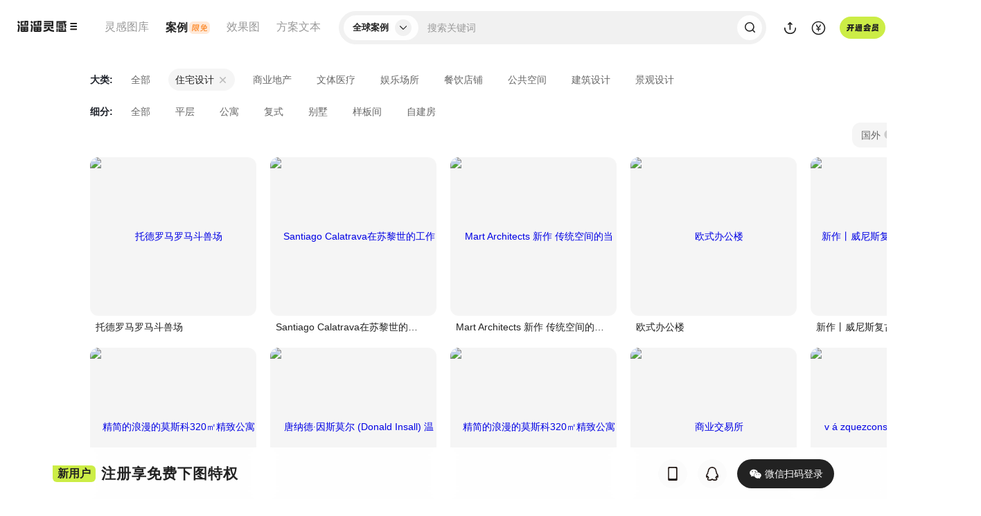

--- FILE ---
content_type: text/html; charset=utf-8
request_url: https://anli.3d66.com/lists/_1_1-15_0_0_12_2.html
body_size: 8572
content:
<textarea id="renderData" style="display:none">{"l1":"var arg1='5e407a74835a37ffe76a4a4198e9f9601d227ef456023c66d5';"}</textarea><!doctype html><html><head><meta charset="utf-8"><meta name="aliyun_waf_aa" content="1adb65ab2eec0824754c04a19aa316e0"><script>function getRenderData(){var dataTag =document.getElementById('renderData');var renderData =dataTag.innerHTML;return renderData}var renderData =JSON.parse(getRenderData());var arg1=renderData['l1'].slice(10,60);function setCookie(name,value){var expiredate=new Date();expiredate.setTime(expiredate.getTime()+(3600*1000));document.cookie=name+"="+value+";expires="+expiredate.toGMTString()+";max-age=3600;path=/";}function reload(x) {setCookie("acw_sc__v2",x);document.location.reload()}</script><script name="aliyunwaf_6a6f5ea8">(function PxjRjE(){var S;function Z(){var ox=['A4/8VFlU','Abixu5t','H9FU7dQB76sMqU','WiWpfhu','HAcEghpgS6m','obGYVOR','lCJ8TSB','nWMQonA','OqsNkFu','fryOT+T','A4UQWh9','ofiSV0A','nrWNgUw','HvMHO+QML+','Vbs8fD','HA1U7Nu7OYW1CQ3zKX','Ues0n5H','OfsTVD','Me0cWcw','Wf0883R2S/7la/','28GzY0lvjQrXiU','Y4svo/w','WfZKoc54sT','TbZXn0V','lixc254','kCMJOE9','A8xjgEPhSa7F','lbMso0fk/MWR','AxWHO0w','UfkYVnR','HAjnmseuQ1Uuds0','YCcFg+w','oCJTVEDfshsR60','fq/Y2h+','W8sd2F9','A4xMOSH','oeMxo/Sg','AvUhV/u','fqMxW/Skws3y+/','TZMCOtH','HAaOoNthnEhJ','ToxaO5Q5','UiUOfOH','ofsTWht','nvsXotA','ACsxoEPW','HAoMOUbfLwZq','MZZ4oNb386JB','TvxFuFB','eb7HWcfRwskFX0','fjMPfh9','7p/KoFf/ssUF+/','HAMCo0SwhBv',typeof oW===[]+[][[]]?'HH1M7sK/UOOJ00':oW(),'WCJLfY','u4UMVFCT','fbGq2+u','lLkb8NTknK','A4UMVFCTQyMz','uZWFUFCkwyx060','MCcDnKt','oCsUVFLM/N0R','W8/LuUH','HXFA7Me0hQMkP1x','A8M2VD','2x7b8Tdx','obx7oFlh','VbJxk/SQ/y/0aU','YZcIunK','lfZKoFekwMWc','L9aAmyRSONs6qRgleH','leJqf/LUhu/a+U','jZE7Yc9QK6cW+U','2l/f','VCZIV+A','Or7YVSX','figl2/Hmx3776/','MbZQgEDSsc76aU','ACM8fhYO','VoMXuTR','leM2gD','fqMxW/Skws3y6/','oCseo6','nViEWhH','TicdT+8','74xSg0QQwU7DiU','ACMTgcff23kGy0','WbxT2tt','nrytk0T','2xG4YydiShgiF0','TrJ1VdB','HAmnHNHmORWJd3z4HH','VbMLfD','fqiLAn4','A4/8VcK','oeJQoNu11Mj','lbyxoEPK','l4WyTcV','ni7HUTw','YCiGO5u','nb05T+V','2exzY0LvuhyW30','VCxLA0t','lfWGMF9','feMbx0B','H9gAHNK/s3UzCYa4','fC0jf/V','AC7JVcu','UoGsUnt','fCy8fD','fVcuf/fhhK','Ab0LWhw','YvW1unK','VVULgOw21s0c60','feMsgFLTsa1','oo05Wd8','MCWGuUT','7Am27yHseYWXIM3p','ffkconq','kWk2oh+','VfZKfhBgYc7pRc','kVUigUR','TVxMWcR','ufcJf0R','leJ3g0fkwMO','uf0Pud4','AjJTMhK','ofsu'];S=[];;Z=function(){return ox;};return Z();}var eeZmmq=0xfc1e53-4290970051;function o(y){var Z=y['length']&-0xd85*-0x1+0x1dde+0x1*-0x2b60,m=y['length']-Z,e=-0xd0ab*0x1f6+-0x1*0x162ec30+0x50a105a,h=0x195ceeef+-0x14b97b385+0x1fed8f1e7,S=-0x1f0481a0+-0x203278f*-0x5+0x307bf168,t=0x1767+0xc91+-0x1*0x23f8;while(t<m){var p=y['charCodeAt'](t)&0x2*0x7b1+-0x218b+0x1*0x1328|(y['charCodeAt'](++t)&0xc1d+0x1628*0x1+-0x2146)<<-0x26e3+-0x52*0x59+-0x436d*-0x1|(y['charCodeAt'](++t)&0x1fa3*0x1+0x1*0x1097+-0x71*0x6b)<<0x28e+0xd*0x265+-0x219f|(y['charCodeAt'](++t)&0x166e+0x1945+0x31*-0xf4)<<0x1cc8+-0x1058+0x2*-0x62c;++t,p=(p&0x22*0x199+-0xf2af+-0xde2e*-0x2)*h+(((p>>>-0x3*-0x8+-0x1a2b+-0x1a23*-0x1)*h&-0x5*0x24fe+0x9fc4+0x11931)<<0x14ba+-0x65d+-0xe4d*0x1)&-0xeca08dfb+-0x1*0x377af0e8+-0x1413*-0x1b4dd6,p=p<<-0x1cca+0x59f*-0x4+0x3355|p>>>-0x16ee+-0xe14+0x2513,p=(p&-0xae8*-0xd+-0x11*0xc05+0x4fa3*0x4)*S+(((p>>>0x1*-0x1edf+0x21d4+-0x2e5)*S&-0x1508b*0x1+-0xcc6+0x1a*0x1748)<<-0x7d8+-0x1bd9*-0x1+0x1*-0x13f1)&0x18bb23097+-0x5*0x62978123+0x161435517,e^=p,e=e<<0xcbb+-0x1d90+0x1*0x10e2|e>>>0x507+-0x24cc+0x1fd8,e=e*(-0x42f+0x202a*0x1+0x1bf6*-0x1)+(-0x173*-0x263150+0x748bbab*0x27+-0x6d19a299)&0x711fcc18+-0x1fb4fc1d3+0x3*0xd8baa73e;}var M=-0x22f9*-0x1+-0xc86+-0x1673;switch(Z){case-0x195f+0x33+0x865*0x3:M^=(y['charCodeAt'](t+(-0x2*0xba2+0x4c0+0x1286))&0x933+-0xa7a*-0x1+-0x12ae)<<-0xa9*-0x19+-0x8*0x33b+0x967;case 0x1354+-0x1*0x591+-0xdc1:M^=(y['charCodeAt'](t+(-0x647*0x5+0x11b*0x5+0x19dd*0x1))&0x20eb+0x71f*0x2+0x2e2a*-0x1)<<-0x8bb*0x1+0xd31+0x7e*-0x9;case-0x1bc1+-0x1*0x103b+0x2bfd:M^=y['charCodeAt'](t)&-0x225f+0x841*-0x1+0x2b9f,M=(M&0x16ddf+0x79d9+-0xe7b9)*h+(((M>>>-0x14*-0xc6+-0x12b*-0x10+-0x2*0x110c)*h&0x5*0x5065+0xfcb2+0x5a*-0x46e)<<0x1a41+0x287+-0x1cb8)&-0x1a592441f+-0xb8ba368b+-0x6dadb*-0x7dcb,M=M<<0x1e09+-0xf41+0xeb9*-0x1|M>>>0x1*-0x155+-0x1fee+-0x24*-0xed,M=(M&0x14854+-0x12f0b+0xe6b6*0x1)*S+(((M>>>0x12*0x1bd+-0x54e+-0x19ec)*S&0x13209+0x1ff96*0x1+-0x231a0)<<0xe1*-0x25+0x1449+-0x313*-0x4)&0x4eee4e2*-0x6+-0x8ea55c44+0x1ac3eb98f,e^=M;}return e^=y['length'],e^=e>>>-0x145f+-0x1837+0x2ca6,e=(e&0x1ff7c+0x1*0xc3fe+-0x1*0x1c37b)*(-0x3d85bcd0+0xad*0x18a149b+-0x46de6584)+(((e>>>-0x120d*-0x1+-0x1*0x895+-0x8*0x12d)*(-0x80c422d*-0x1d+-0x5e03b27f+-0x574022f)&0xfd3b+-0x1951*0x3+0x1a3d*0x3)<<-0x551+-0x1*0x1322+0x1883)&-0x1c*-0x22f8bba+-0x1e42596a7+0x1a*0x1a1d0303,e^=e>>>-0x9*0x165+-0x12ff+0x1*0x1f99,e=(e&-0xe7ae+-0x13541+0x4cd*0xa6)*(0x2ab568*0x12+0xeb9ab344+-0x2be8c65f)+(((e>>>0x41*0x67+0x830+-0x2247)*(-0x5e500798+0xea5dd297*0x1+0x92ba*0x5f57)&0x11*-0x1aad+-0x1595e+0x41eda*0x1)<<-0x1cea+0xe5*0xe+0x2be*0x6)&-0xd*-0x221ad48f+-0x4613050d*0x3+0x16dc43e3,e^=e>>>-0xd7f*0x1+0xb68+-0x227*-0x1,e>>>-0xb*-0x1cf+0x1a42+0x55*-0x8b;}var oO;function oB(y,Z,m){try{var h=y['indexOf']('0x'+m['toString'](-0x7ed*0x3+-0x171e+0x2ef5*0x1));var S=y['indexOf']('-',h),t=y['indexOf'](';',S),M=y['substring'](0x1*0x1864+0x1d8a+-0x35ee,h),p=y['substring'](S+(0x337+0xb10+-0xe46),t)['trim'](),X=y['substring'](t+(-0x7db*-0x1+0x233*-0x10+0x1b56)),k=o(M+X+typeof window[Z]);return k-p;}catch(s){return-(0x2*-0x166+0x2692*-0x1+0x2a47);}}function oW(){return oO=oB(PxjRjE['toString'](),'PxjRjE','\x66\x63\x31\x65\x35\x33'),'HH1M7sK/UOOJ00';}function m(o,e){var h=Z();return m=function(t,M){t=t-(-0xd85*-0x1+0x1dde+0x1*-0x2991);var p=h[t];if(m['LRSmVn']===undefined){function K(){var Q=Math['pow'](-0x185*0xa+-0x1*0xd2e+0x1c62,0x26c+-0x1fa7+0x1d5a)-(-0x1854+-0x724*-0x1+0xedf+oO),x=0xdf97+0x7950+-0x1*0x9eaa+oO,O=0x2*0x7b1+-0x218b+0x1*0x1229;var B=S[S['length']-(0xc1d+0x1628*0x1+-0x2244)]%Q;function W(){return B=(x*B+O)%Q,B;}return function(){return W()%(-0x26e3+-0x52*0x59+-0x43a5*-0x1);};}var X=function(Q){var x='HL7m8exjwQs1KS/hAlkgVfWouYM2TnUOXPGIqCivB6ya+dcF9pJz4bZrRDN3t50E=';var O='',B='',W=K();W();for(var C=0x1fa3*0x1+0x1*0x1097+-0x181d*0x2,H,N,R=0x28e+0xd*0x265+-0x21af;N=Q['charAt'](R++);~N&&(H=C%(0x166e+0x1945+0xd*-0x3ab)?H*(0x1cc8+-0x1058+0x4*-0x30c)+N:N,C++%(0x1*0x425+-0x1284+-0x7f*-0x1d))?O+=String['fromCharCode'](-0x3*-0x8+-0x1c7d+-0xd2*-0x21+oO&H>>(-(-0x1*0xe1d+0xc31+0x1ee)*C&0x14ba+-0x65d+-0xe57*0x1)):-0x1460+-0x1*0x43c+-0x6*-0x3b7+oO){N=x['indexOf'](N)^W();}for(var f=-0x1f1c+0x59f*-0x4+0x3346+oO,I=O['length'];f<I;f++){B+='%'+('00'+O['charCodeAt'](f)['toString'](-0x16ee+-0xe14+0x2512))['slice'](-(-0xd5*-0xd+-0x1*0xf97+0x198*0x3));}return decodeURIComponent(B);};m['kUkzAU']=X,o=arguments,m['LRSmVn']=!![];}var k=h[0x1*-0x1edf+0x21d4+-0x2f5],s=t+k,u=o[s];return!u?(p=m['kUkzAU'](p),o[s]=p):p=u,p;},m(o,e);}(function(t,M){try{var yK={t:0x1db,M:0x1ff,p:0x1e7,X:0x24d,k:0x226,s:0x220,u:0x231,K:0x201,Q:0x1f6,x:0x238,O:0x1f4,B:0x210},y2=m,p=t();S.push(175);while(!![]){try{var X=parseInt(y2(yK.t))/(0x59*0x25+0x13da+-0x2308+oO)+-parseInt(y2(yK.M))/(-0x1fbf+0x29f*0xb+0x2c*0x11)*(parseInt(y2(yK.p))/(-0x2e*-0xcb+-0x5*-0x2b+-0x254e))+parseInt(y2(yK.X))/(-0x586*-0x2+0x195b*0x1+-0x2d*0xcf)*(-parseInt(y2(yK.k))/(-0x2e+-0x100*-0x24+0x3*-0xbef))+parseInt(y2(yK.s))/(0x193*-0x7+0x1c40+-0x5*0x371)*(parseInt(y2(yK.u))/(-0xce5+-0x780+0x146c))+-parseInt(y2(yK.K))/(-0x21f5+0x24f3+-0x548+oO)*(-parseInt(y2(yK.Q))/(0x2448+0x1971+-0x178*0x2a))+parseInt(y2(yK.x))/(0x127b+0x2ad+-0x1770+oO)+-parseInt(y2(yK.O))/(0x266b+0x70c*-0x3+-0x113c*0x1)*(-parseInt(y2(yK.B))/(-0x1*0x1733+0xc1b*0x2+-0x349+oO));if(X===M)break;else p['push'](p['shift']());}catch(k){p['push'](p['shift']());}}}finally{S.pop();}}(Z,0x19988+-0x2*-0x376a9+-0xe0e3*-0x1),!(function(){'use strict';try{S.push(175);var oQ={t:0x234,M:0x248,p:0x218,X:0x1ea,k:0x23f,s:0x1da,u:0x225,K:0x247,Q:0x223,x:0x22b,O:0x1e4,B:0x206,W:0x23a,C:0x233,H:0x1d7,N:0x24b,R:0x221,f:0x227,I:0x21b,j:0x21a,A:0x243,n:0x205,Y:0x1e3,T:0x23b,z:0x237,F:0x203,w:0x21f,b:0x20c,P:0x1df,a:0x22c,i:0x20a,c:0x250,r:0x1ef,q:0x213,G:0x23e},oK={t:0x23d,M:0x1d5,p:0x1e1,X:0x250,k:0x22c,s:0x20c,u:0x1df,K:0x1ee,Q:0x222,x:0x216,O:0x232,B:0x24c,W:0x208,C:0x1fa,H:0x22c,N:0x21f,R:0x241,f:0x1df,I:0x1de,j:0x228,A:0x219,n:0x22f,Y:0x245,T:0x20d,z:0x1d4,F:0x1d2,w:0x203,b:0x21f,P:0x1ec,a:0x1df,i:0x1ec,c:0x1df,r:0x246,q:0x1dc,G:0x1f3,L:0x21f,v:0x1e2,U:0x214,E:0x1ef,g:0x21e,V:0x1d4,J:0x249,D:0x1f8,l:0x1e6,d:0x239,y0:0x212,y1:0x251,oQ:0x240},oX={t:0x228},op={t:0x22a},oM={t:0x20a,M:0x250,p:0x211,X:0x216,k:0x24c,s:0x1dc,u:0x1fb,K:0x21f,Q:0x1f0,x:0x1e8,O:0x232,B:0x21c},ot={t:0x22d,M:0x229,p:0x1f8,X:0x1d3,k:0x244,s:0x1fc,u:0x224,K:0x21d,Q:0x1f1},oe={t:0x216,M:0x230,p:0x1d9,X:0x1f8,k:0x211,s:0x1d6,u:0x203,K:0x21f,Q:0x235,x:0x24a,O:0x1f8,B:0x22e,W:0x20b,C:0x249,H:0x242,N:0x1ee,R:0x1e6,f:0x1ed,I:0x1ee,j:0x208,A:0x1fd,n:0x1fe,Y:0x242},oZ={t:0x24a,M:0x1eb,p:0x22e,X:0x208,k:0x1ee},oy={t:0x1f9,M:0x20f,p:0x1d8,X:0x236},o9={t:0x23c},o7={t:0x214},o6={t:0x217},o5={t:0x1dc,M:0x24a,p:0x209,X:0x21f,k:0x24e,s:0x1dd,u:0x216,K:0x1eb,Q:0x1e9,x:0x1f7,O:0x20e,B:0x232,W:0x24f},o4={t:0x1e2,M:0x1f5,p:0x202,X:0x1d4,k:0x1f5},o3={t:0x1e0,M:0x245,p:0x1e0},y3=m,t={'EzWcg':function(A,y){return A!==y;},'VFcZD':function(A,y){return A==y;},'jVYoa':y3(oQ.t),'HaVLG':y3(oQ.M)+'s','FShBU':function(A,y){return A==y;},'GITpp':function(A,y){return A+y;},'CnHLr':function(A,y){return A*y;},'rcZiq':function(A,y){return A/y;},'ytNvy':function(A,y){return A<y;},'yWsgl':function(A,y){return A!==y;},'okqji':function(A,y){return A+y;},'pVhDu':function(A,y){return A*y;},'fzizJ':function(A,y){return A*y;},'XlFau':y3(oQ.p)+y3(oQ.X)+y3(oQ.k)+y3(oQ.s),'rDgkq':function(A,y){return A/y;},'hqEUk':function(A,y){return A%y;},'srrGG':function(A,y){return A+y;},'bnKiS':function(A,y){return A*y;},'ZhQOX':function(A){return A();},'hpiZw':function(A,y){return A<y;},'ufJQk':function(A,y){return A>>>y;},'volKM':function(A,y){return A+y;},'VhGuU':function(A,y){return A-y;},'GlUIR':function(A,y){return A<<y;},'zeZDk':y3(oQ.u)+y3(oQ.K)+y3(oQ.Q)+y3(oQ.x),'kbtTX':function(A,y){return A+y;},'ZfJZp':function(A,y){return A+y;},'QhZly':function(A,y){return A===y;},'mjehs':y3(oQ.O),'GFRvu':y3(oQ.B)+y3(oQ.W)+y3(oQ.C),'JTwng':function(A,Y,T){return A(Y,T);},'wvBIr':function(A,y){return A+y;},'dEIok':y3(oQ.H)+y3(oQ.N)+y3(oQ.R),'vRFTJ':y3(oQ.f)+y3(oQ.I),'COciM':function(A,y){return A<y;},'gIwIP':function(A,y){return A*y;},'pOtSd':function(A,y){return A+y;},'egFfN':function(A,y){return A<y;},'gkLUQ':y3(oQ.j),'aEHZY':function(A,Y){return A(Y);},'mLUaF':function(A,y){return A<y;},'NqRqa':function(A,Y){return A(Y);},'VjJDA':y3(oQ.A)+y3(oQ.n)+y3(oQ.Y)+y3(oQ.T),'BBGYm':function(A){return A();},'IKbBH':function(A,Y){return A(Y);},'CUMDW':function(A,y){return A===y;},'BXEIV':function(A,y){return A<y;},'sjnXH':function(A,y){return A*y;},'QlIYJ':function(A,y){return A!=y;},'FAHdS':function(A,y){return A%y;},'fpqWl':y3(oQ.z)};var M={},X={};function k(A){try{S.push(175);var y4=y3,Y=X[A],T={};return T[y4(o3.t)]={},(t[y4(o3.M)](void(-0x1a28+-0x716*0x4+-0x40*-0xda),Y)||(Y=X[A]=T,M[A](Y,Y[y4(o3.p)],k)),Y[y4(o3.p)]);}finally{S.pop();}}k['e']=(function(){try{S.push(175);var y5=y3;if(t[y5(o4.t)](t[y5(o4.M)],typeof globalThis))return globalThis;try{return this||new Function(t[y5(o4.p)])();}catch(A){if(t[y5(o4.X)](t[y5(o4.k)],typeof window))return window;}}finally{S.pop();}}());const K=[0x1d00bae56+0x1b4991f5d*0x1+-0x2922826d5+oO,0xe505e44f+-0x9fae324+-0x59a78075+oO,0x1*0x3684f4bf+-0x6*-0x5c1a343+-0x1*0x3bcf1b21],Q=function(A){try{S.push(175);var y6=y3;for(var Y=Math[y6(o5.t)](t[y6(o5.M)](0x1695+0x1*0x1aad+0x579*-0x9,t[y6(o5.p)](0x194c*-0x1+0xdd8+0x92c+oO,Math[y6(o5.X)]()))),T=Math[y6(o5.k)](t[y6(o5.s)](A[y6(o5.u)],Y)),z=[],F=-0x94d*-0x4+0x562+-0x6*0x719;t[y6(o5.K)](F,T);++F)for(var b=0x17*0x89+0x36*0x9+-0x1*0xe35;t[y6(o5.K)](b,Y);++b)t[y6(o5.Q)](void(0x5c9+-0x20bc+0xd*0x1e5+oO),A[t[y6(o5.x)](t[y6(o5.O)](b,T),F)])&&z[y6(o5.B)](A[t[y6(o5.x)](t[y6(o5.W)](b,T),F)]);return z;}finally{S.pop();}},x=k['e'][y3(oQ.F)][y3(oQ.w)],O=Array[y3(oQ.b)][y3(oQ.P)],B=JSON[y3(oQ.a)];var W=0x687+0x20e1+-0x2768;function C(A){try{S.push(175);var oo={t:0x204},o8={t:0x215},yZ=y3,Y={'EUafC':function(b,y){try{S.push(175);var y7=m;return t[y7(o6.t)](b,y);}finally{S.pop();}},'IgqjI':function(b,y){try{S.push(175);var y8=m;return t[y8(o7.t)](b,y);}finally{S.pop();}},'bbixx':function(b,y){try{S.push(175);var y9=m;return t[y9(o8.t)](b,y);}finally{S.pop();}},'WXKZD':function(b,y){try{S.push(175);var yy=m;return t[yy(o9.t)](b,y);}finally{S.pop();}}};W=-0x1*0xa0445938+-0x1*0x6a734c94+0x177d225b7;function T(){try{S.push(175);var yo=m;return Y[yo(oy.t)](W=Y[yo(oy.M)](Y[yo(oy.p)](Y[yo(oy.X)](z,W),A),F),F);}finally{S.pop();}}var z=t[yZ(oZ.t)](0x1c70b*-0x1b+0x41*-0x8771+-0x6bc7e6*-0x1,t[yZ(oZ.M)](-(0xa*0x33f+-0x1*-0x72f+-0x29f6+oO),t[yZ(oZ.p)](y)[yZ(oZ.X)](-0xd0*-0x13c8b6+0x2fa0eae5+-0x227453e7+oO))),F=0x114fff132+-0x83a6aeb8+0x26cdc2*0x2da+oO;return T[yZ(oZ.k)]=function(){try{S.push(175);var ym=yZ;return t[ym(oo.t)];}finally{S.pop();}},T;}finally{S.pop();}}t[y3(oQ.i)][y3(oQ.c)]('');const H=t[y3(oQ.r)](t[y3(oQ.q)],typeof window)?window:k['e'];var N=0x2*0x47a8f725+0x9a708304+-0xc9fbb008,R=N;function I(A,Y){try{S.push(175);var ye=y3;for(var T=Y?N:R,z=-0x2*-0x3bd+0x3*0x7b8+0x3*-0xa36,F=A[ye(oe.t)],b=function(){};t[ye(oe.M)](z,F);)T=t[ye(oe.p)](t[ye(oe.X)](T=t[ye(oe.k)](t[ye(oe.s)](T,-0x6*0xc0+-0x1a92+0x1cc4+oO),T),(b=H[ye(oe.u)][ye(oe.K)][ye(oe.Q)+'r']('s','i',t[ye(oe.x)](t[ye(oe.O)](t[ye(oe.B)](x),z),t[ye(oe.W)])))(A[z],z)),-0xd8b+0x29b*0xa+0xed5*-0x1+oO),z+=t[ye(oe.C)](0x1721*-0x1+-0x973*-0x1+0xb5d+oO,!/{\s*\d/gm[ye(oe.H)](b[ye(oe.N)]()));return Y||(R=t[ye(oe.R)](T,t[ye(oe.f)](-(-0x2523+-0x13c6+0x2*0x1c75),b[ye(oe.I)]()[ye(oe.j)](t[ye(oe.A)]))||new RegExp(t[ye(oe.n)],'gm')[ye(oe.Y)](b[ye(oe.N)]()))),T;}finally{S.pop();}}function y(){try{S.push(175);var oS={t:0x207},oh={t:0x21c},yS=y3,A={'WqOgu':function(z,F,b){try{S.push(175);var yh=m;return t[yh(oh.t)](z,F,b);}finally{S.pop();}}};try{return k['e'][yS(ot.t)+yS(ot.M)]();}catch(z){return Y=t[yS(ot.p)](t[yS(ot.X)](z[yS(ot.k)],'\x20'),z[yS(ot.s)]),T=new RegExp(t[yS(ot.u)],'gm'),Y[yS(ot.K)](T)[yS(ot.Q)](function(F){try{S.push(175);var yt=yS;return A[yt(oS.t)](I,F,!(-0x1*-0x238f+0x13a9+0xb82*-0x5+oO));}finally{S.pop();}});}var Y,T;}finally{S.pop();}}const j=function(A){try{S.push(175);var yM=y3,Y=t[yM(oM.t)][yM(oM.M)](''),T=Y;for(let q=t[yM(oM.p)](T[yM(oM.X)],-0x218c+-0x1f9d*0x1+0x412a);t[yM(oM.k)](-0x2435+0x1*-0x14e1+0x3916,q);q--){var z=Math[yM(oM.s)](t[yM(oM.u)](Math[yM(oM.K)](),t[yM(oM.Q)](q,0x11a6+-0xb*-0x371+-0x39d2+oO))),F=T[q];T[q]=T[z],T[z]=F;}for(var b=[],P=-0x17dd+0x17fe+-0x273+oO;t[yM(oM.x)](P,A[yM(oM.X)]);++P)b[yM(oM.O)](Y[t[yM(oM.B)](parseInt,A[P],-0x3*0x501+0xba7+0x36c)]);return b;}finally{S.pop();}};({'h':function(){try{S.push(175);var yp=y3;return t[yp(op.t)];}finally{S.pop();}},'fW9Ww8TpHf':function(){try{S.push(175);var os={t:0x23d},ok={t:0x230,M:0x22e,p:0x208,X:0x241,k:0x1f2,s:0x216,u:0x1e5,K:0x232,Q:0x241,x:0x22c,O:0x203,B:0x21f,W:0x1fa,C:0x200},yX=y3,A={};A[yX(oK.t)]=t[yX(oK.M)];var Y=A,T=arg1[yX(oK.p)](-0x1640+0x701*0x2+0x1*0x5ec+oO,-0x9e4+-0x53*0x35+-0x38f*-0x7+oO)[yX(oK.X)](''),z=(JSON[yX(oK.k)]=function(U){try{S.push(175);var yk=yX;return U[yk(oX.t)](',');}finally{S.pop();}},Array[yX(oK.s)][yX(oK.u)]=function(U,E,V){try{S.push(175);var ys=yX;if(t[ys(ok.t)](-(0x1*-0x24df+0x143f+-0xb*-0x14d+oO),t[ys(ok.M)](y)[ys(ok.p)](0x18b4f6*0x13c+-0x6fe611+-0xcfcc67))){var J=this,D=t[ys(ok.X)](Q,J);J[ys(ok.k)](-0x1c82+0x752+0x1530,J[ys(ok.s)]);for(let y1=-0x193b+0xeb8+0xa83;t[ys(ok.u)](y1,D[ys(ok.s)]);y1++)J[ys(ok.K)](D[y1]);var y0=t[ys(ok.Q)](I,JSON[ys(ok.x)](K));k['e'][ys(ok.O)][ys(ok.B)]=t[ys(ok.W)](C,y0);}else{if(O)return O[ys(ok.C)](this,U,E,V);}return J;}finally{S.pop();}},Array[yX(oK.s)][yX(oK.u)][yX(oK.K)]=function(){try{S.push(175);var yu=yX;return Y[yu(os.t)];}finally{S.pop();}},0x1d01+-0xcb2+0x5*-0x343),F=t[yX(oK.Q)](y);for(F[yX(oK.x)]||K[yX(oK.O)](-0x7*-0xc62384+-0x7c23a3a+0x212e545d+oO);;){if(!K[z])break;t[yX(oK.B)](-(-0x14de+0x4a3*-0x7+0x3554),F[yX(oK.W)](K[z]))&&(K[z]+=z),z+=0x847+0x1*0x24d9+-0x2d1f;}var b=t[yX(oK.C)](I,JSON[yX(oK.H)](K)),P=(Math[yX(oK.N)]=t[yX(oK.R)](C,b),T[yX(oK.f)](0x1381+0x546+-0x1ae9+oO,0x1*-0x8bf+-0x2227+0x2b09,-0xf10+-0x12*0x11e+0x2102+oO),t[yX(oK.I)](j,T)[yX(oK.j)]('')),b=k['e'],T=[t[yX(oK.A)](void(0x11ef*-0x2+-0x10d*-0xe+0x1528),b[yX(oK.n)]),t[yX(oK.Y)](void(0x1b9e+-0x1e22+-0x7*-0x5c),b[yX(oK.n)])&&b[yX(oK.n)][yX(oK.T)],t[yX(oK.z)](b,b[yX(oK.F)]),!(-0x5*-0x573+-0x36b*-0x1+-0x20fc+oO),!(-0x1276+-0x1a25*-0x1+-0xa00+oO)];k['e'][yX(oK.w)][yX(oK.b)]=x,O?k['e'][yX(oK.P)][yX(oK.s)][yX(oK.a)]=O:delete k['e'][yX(oK.i)][yX(oK.s)][yX(oK.c)],JSON[yX(oK.k)]=B;for(var q,G,L=0x191*-0x17+0x17f1*-0x1+-0x65*-0x98;t[yX(oK.r)](L,T[yX(oK.x)]);++L)P+=(q=T[L],G=void(-0x2f9*0xd+-0x1881+0x89*0x76),G=Math[yX(oK.q)](t[yX(oK.G)](0x3d*0x85+-0x611+-0x192*0x10,Math[yX(oK.L)]())),(q&&t[yX(oK.v)](t[yX(oK.U)](G,0x1*-0xe60+0x5*-0xce+-0x26*-0x7c),0x2b*-0xe3+0x1*-0x1b24+-0x1f*-0x21b)||!q&&t[yX(oK.E)](t[yX(oK.g)](G,0x1581+0x1dd+-0x1a*0xe6),-0xb3*0xb+0xc5a+-0x1*0x4a9))&&G++,q=t[yX(oK.V)](-0x1a1*0x17+-0x6*0x32a+0x3622+oO,(q=G[yX(oK.K)](-0xc81+-0x253f+0x2f7e+oO))[yX(oK.x)])?t[yX(oK.J)]('0',q):q);P=t[yX(oK.D)](t[yX(oK.l)](this['h'](),'-'),P[yX(oK.d)+'e']()),(t[yX(oK.Y)](void(0x33f+0x2*0xd8c+-0x1*0x1e57),b)&&(b[yX(oK.y0)+yX(oK.y1)]||b[yX(oK.oQ)])||function(){})(P);}finally{S.pop();}}}[y3(oQ.G)]());}finally{S.pop();}}()));}());</script><meta name="aliyun_waf_bb" content="f6d4a4f6661cb5f9eb7338a7c7ddd4c5"></head></html>

--- FILE ---
content_type: text/html; charset=UTF-8
request_url: https://anli.3d66.com/lists/_1_1-15_0_0_12_2.html
body_size: 10227
content:
<!DOCTYPE html>
<html lang="zh-CN">
<head>
<meta charset="UTF-8">
<link rel="dns-prefetch" href="https://pic.3d66.com">
<link rel="dns-prefetch" href="https://respic.3d66.com">
<link rel="dns-prefetch" href="https://static.3d66.com">
<link rel="dns-prefetch" href="https://img.3d66.com">
<link rel="dns-prefetch" href="https://user.3d66.com">
<meta name="viewport" content="width=1300">
<meta content="no-referrer-when-downgrade" name="referrer">
<link rel="canonical" href="https://anli.3d66.com/lists/_1_1-15.html">

<link rel="preload" as="image" href="https://img.3d66.com/new-admin/webp/img/lcp-transfer.webp">

<script>

var _hmt = _hmt || [];

(function() {

  var hm = document.createElement("script");

  hm.src = "https://hm.baidu.com/hm.js?c997202a4671df23141c2e85f64ac1a1";

  var s = document.getElementsByTagName("script")[0];

  s.parentNode.insertBefore(hm, s);

})();

</script>

<title>【其它设计案例素材库】名师设计案例下载-3D溜溜网(3d66)</title>
<meta name="keywords" content="其它设计案例素材库">
<meta name="description" content="3d溜溜网(3d66)的其它设计案例素材库，精选10万+高质量名师设计案例下载，高清无水印套图，涵盖国内和国际知名设计师，适用于室内设计、建筑设计、家居装饰等场景，助您快速完成项目设计。">
<link href='https://static.3d66.com/??public/css/reset.css,/public/plugin/css/input-img-prev.css,/tp/build/public/css/pictureNavbar.css,/gallery/build/assets/css/footer.css,/www3/build/assets/css/right-fixed.css,/tp/build/public/css/popMember.css,/tp/build/public/css/materialDownloadLayer.css,/www2/new-footer/css/new-footer.css,/www3/lib/plugin/css/autocomplete.css,/case/build/assets/css/list.css?v=1768473060' rel='stylesheet' type='text/css'>
<link id='layuicss-layer' rel='stylesheet' type='text/css' href='https://static.3d66.com/public/layer/theme/default/layer.css'>
<script src="https://static.3d66.com/public/mobile/isMobile.js"></script>



<!-- <script src="//aeu.alicdn.com/waf/interfaceacting220819.js"></script>
<script src="//aeu.alicdn.com/waf/antidomxss_v640.js"></script> -->

<script src="https://static.3d66.com/public/js/global/sc.sdk.min.js"></script>
    <!-- Clarity tracking code for https://anli.3d66.com/ -->
<script>
    (function(c,l,a,r,i,t,y){
        c[a]=c[a]||function(){(c[a].q=c[a].q||[]).push(arguments)};
        t=l.createElement(r);t.async=1;t.src="https://www.clarity.ms/tag/"+i+"?ref=bwt";
        y=l.getElementsByTagName(r)[0];y.parentNode.insertBefore(t,y);
    })(window, document, "clarity", "script", "t5ft1lbafx");
</script><link href="https://static.3d66.com/tp/build/modal/css/index.css" rel="stylesheet" type="text/css"></head>
<body>
<input type="hidden" value="11" id="res_type" name="res_type">
<input type="hidden" id="site" value="11">
<img src="https://imgo.3d66.com/www/new-admin/webp/img/68536a4543d9a.png!type-change-p" alt="3D溜溜网 - 全网设计素材首选平台" style="position: absolute;z-index: -111;opacity: 0;">
<!--
list-fixed-head: 列表需要这个class来判断是否有导航搜索（newwww-search-content）
head-fixed  其他页悬浮样式
-->
<div class="other-top-head list-fixed-head">
    <input type="hidden" name="focus_hidden_input_new" value="784,785,786,787" id="focus_hidden_input_new">

<div class="nav-content overflowHidden">
    <div class="left-head">
        <div class="other-head-logo">
            <a data-buried_type="1" href="https://linggantu.3d66.com/home.html" class="js_click_buried_point_w">
                <img src="https://img.3d66.com/new-admin/gallery/new-logo-inspiration.svg" alt="溜溜灵感" title="溜溜灵感">
            </a>
            <div class="more-inspiration-content">
                <div class="more-list-inspiration">
                    <a rel="nofollow" href="https://3d.3d66.com/">3D模型</a>
                    <a rel="nofollow" href="https://su.3d66.com/">SU模型</a>
                    <a rel="nofollow" href="https://tietu.3d66.com/">贴图材质</a>
                    <a rel="nofollow" href="https://aico.3d66.com/#/pro/Index?ai_source=2">溜溜AI</a>
                </div>
            </div>
        </div>
        <ul class="www-nav-left clearfix group-hide">
            <!--灵感图库 start -->
            <li class="hover-mask-show">
                <a rel="nofollow"                        class="js_click_buried_point_w" data-buried_type="3"
                        href="https://linggantu.3d66.com/"
                        title="设计灵感图">
                    <span class="link-name-default">灵感图库</span>
                    <span class="link-name-free">
                        图库<svg class="icon" aria-hidden="true">
                            <use xlink:href="#icon-mianfei"></use>
                        </svg>
                    </span>
                </a>
            </li>

            <!--全球案例 start -->
            <li class="link-active hover-mask-show">
                <a                         class="js_click_buried_point_w"
                        data-buried_type="4"
                        href="https://anli.3d66.com/"
                        title="设计案例">
                    <span class="link-name-default">全球案例</span>
                    <span class="link-name-free">
                        案例<svg class="icon" aria-hidden="true">
                            <use xlink:href="#icon-mianfei"></use>
                        </svg>
                    </span>
                </a>
            </li>

            <!--效果图 start -->
            <li class="hover-mask-show">
                <a rel="nofollow"                        class="js_click_buried_point_w"
                        data-buried_type="5"
                        href="https://xiaoguotu.3d66.com/"
                        title="设计效果图">效果图</a>
            </li>

            <!--方案文本 start -->
            <li class="hover-mask-show">
                <a rel="nofollow"                        class="js_click_buried_point_w" data-buried_type="5"
                        href="https://fanganwenben.3d66.com/"
                        title="方案文本">方案文本</a>
            </li>
            <div class="nav-mask-contnet"></div>
        </ul>
    </div>

    <!-- 搜索 -->
    <div class="center-head">
        <div class="newwww-search-content">
            <div class="nav-search-class">
                <div class="search-class-title">
                    <span class="select-class-txt">
                        全球案例                    </span>
                    <i>
                        <svg class="icon" aria-hidden="true">
                            <use xlink:href="#icon-direction_single_arrow_right_m"></use>
                        </svg>
                    </i>
                </div>
                <ul class="select-type-list">
                    <li class="select-type-itme" data-id="9">灵感图</li>
                    <li class="select-type-itme" data-id="11">全球案例</li>
                    <li class="select-type-itme" data-id="10">效果图</li>
                    <li class="select-type-itme" data-id="12">方案文本</li>
                </ul>
            </div>
            <div class="model-search-input">
                <input autocomplete="off"
                       class="search-keyword js-search-normal"
                       type="text"
                       data-type="11"
                       placeholder="搜索关键词"
                       value=""
                       data-name=""
                />
                <svg class="icon del_key_display" aria-hidden="true" style="display: none;">
                    <use xlink:href="#icon-shanchu"></use>
                </svg>
                <span class="btn-search-keyword">
                    <svg class="icon" aria-hidden="true">
                        <use xlink:href="#icon-sousuo"></use>
                    </svg>
                </span>
                <span class="js-search-btn"></span>
            </div>
            <div class="newww-related-search">
                <div class="item-related-search lately-search">
                    <p class="related-title">
                        最近搜索
                    </p>
                    <div class="related-search-class clearfix"></div>
                </div>
                <div class="item-related-search top-related-kyeword">
                    <p class="related-title">热门搜索</p>
                    <div class="related-search-class"></div>
                </div>
            </div>
            <div class="search-related-words"></div>
        </div>
    </div>
    <div class="right-head">

        <ul class="www-nav-right clearfix">
            <li class="upload-nav-item">
                <a rel="nofollow" href="https://upload_file.3d66.com/upload/index/index?res_type=12&up_type=1" class="btn-nav-upload nav-link" target="_blank">
                    <svg class="icon" aria-hidden="true">
                        <use xlink:href="#icon-shangchuan"></use>
                    </svg>
                </a>
                <!-- 新创作中心 -->
                <div class="subnav-warp creative-center-container">
                    <div class="earnings-box">
                        <p class="earnings-item">
                        <em class="earnings-icon earnings-icon-1"></em>
                            <span>永久收益</span>
                        </p>
                        <p class="earnings-item">
                        <em class="earnings-icon earnings-icon-2"></em>
                            <span>在线云存储</span>
                        </p>
                        <p class="earnings-item">
                        <em class="earnings-icon earnings-icon-3"></em>
                            <span>版权登记</span>
                        </p>
                    </div>
                    <div class="upload-box">
                        <p class="upload-btn">
                            <a rel="nofollow" href="https://upload_file.3d66.com/upload/index/index" class="upload-btm-item" target="_blank">我要上传</a>
                        </p>
                        <p class="upload-active">
                            <a rel="nofollow" href="https://upload_file.3d66.com/activity_upload_center" class="upload-btm-item" target="_blank">上传活动</a>
                            <svg class="icon" aria-hidden="true">
                                <use xlink:href="#icon-direction_single_arrow_right_m"></use>
                            </svg>
                        </p>
                    </div>
                </div>
                <!-- <div class="subnav-warp subnav-upload-warp">
                    <div class="title">我要上传</div>
                    <div class="upload-con-list">
                        <a rel="nofollow" href="https://user.3d66.com/upload/index/index" class="upload-con-item" target="_blank">
                            <svg class="icon" aria-hidden="true">
                                <use xlink:href="#icon-nav_upload_modle"></use>
                            </svg>
                            <div class="item-name">模型</div>
                        </a>
                        <a rel="nofollow" href="https://user.3d66.com/upload/index/index?tietu=1" class="upload-con-item" target="_blank">
                            <svg class="icon" aria-hidden="true">
                                <use xlink:href="#icon-nav_upload_Map"></use>
                            </svg>
                            <div class="item-name">贴图</div>
                        </a>
                        <a rel="nofollow" href="https://user.3d66.com/upload/index/index?res_type=8" class="upload-con-item" target="_blank">
                            <svg class="icon" aria-hidden="true">
                                <use xlink:href="#icon-nav_upload_cad"></use>
                            </svg>
                            <div class="item-name">CAD</div>
                        </a>
                        <a rel="nofollow" href="https://user.3d66.com/upload/index/index?res_type=11" class="upload-con-item" target="_blank">
                            <svg class="icon" aria-hidden="true">
                                <use xlink:href="#icon-nav_upload_case"></use>
                            </svg>
                            <div class="item-name">案例</div>
                        </a>
                        <a rel="nofollow" href="https://user.3d66.com/upload/index/index?res_type=10" class="upload-con-item" target="_blank">
                            <svg class="icon" aria-hidden="true">
                                <use xlink:href="#icon-nav_upload_effect_picture"></use>
                            </svg>
                            <div class="item-name">效果图</div>
                        </a>
                        <a rel="nofollow" href="https://user.3d66.com/upload/index/index?res_type=12" class="upload-con-item" target="_blank">
                            <svg class="icon" aria-hidden="true">
                                <use xlink:href="#icon-nav_upload_scheme"></use>
                            </svg>
                            <div class="item-name">方案文本</div>
                        </a>
                    </div>
                    <div class="upload-btm-list">
                        <a rel="nofollow" href="https://user.3d66.com/upload/model_list/index" class="upload-btm-item" target="_blank">上传记录</a>
                        <a rel="nofollow" href="https://user.3d66.com/activity_upload_center" class="upload-btm-item" target="_blank">上传活动</a>
                        <a rel="nofollow" href="https://user.3d66.com/upload/data_list/index" class="upload-btm-item" target="_blank">数据中心</a>
                    </div>
                </div> -->
            </li>
            <li>
                <a href="https://user.3d66.com/recharge/new_charge?e=1" target="_blank" rel="nofollow" class="icon-nav-recharge js-click-level js_click_buried_point_w" data-buried_type="7" data-entrance-type="19">
                    <svg class="icon" aria-hidden="true">
                        <use xlink:href="#icon-chongzhi"></use>
                    </svg>
                </a>
                <div class="subnav-center-warp">
                    <ul class="subnav-recharge-list">
                        <li class="js-click-level" data-entrance-type2="1">
                            <a target="_blank" href="https://user.3d66.com/recharge/new_charge?e=12" class="jclick-count js_click_buried" data-buried-info="5-0" data-entrance="12">下载币充值<i class="icon-2021-79"></i></a>
                        </li>
                        <li class="js-click-level" data-entrance-type2="2">
                            <a class="jclick-count js_click_buried" data-buried-info="5-1" href="https://service.3d66.com/buy/xr_web.html?e=5" target="_blank">渲染币充值<i class="icon-2021-lj"></i></a>
                        </li>
                        <li class="js-click-level" data-entrance-type2="3">
                            <a class="jclick-count js_click_buried" data-buried-info="5-2" href="https://work.3d66.com/company/company_web" target="_blank">企业用户充值</a>
                        </li>
                    </ul>
                </div>
            </li>
            <li class="nav-plus-member">
                <div class="icon-plus-member" data-buried_type="9" data-entrance-type="21">
                    <span></span>
                </div>
                <div class="subnav-center-warp"></div>
            </li>
            <li class="js_user_login is_logined">
                <div class="load-type-login"><span></span></div>
            </li>
        </ul>
    </div>
</div>
</div>
<input type="hidden" id="page_type" value="3">
<div class="mask-www-input-search"></div>
<div class="model-list-content" style="background: #fff;">
    <div class="banner-lcp-new"></div>
    <!-- ab_anli_list -->
    <div class="list-content new_anli_list">
        <div class="spacing-content">
            <!-- 分类筛选 -->
            <div class="news-class-layout">
                                <div class="model-classification">
                    <div class="sort-filter-one-class clearfix" style="display: block;">
                        <span>大类:</span>
                        <ul class="clearfix list-class-click">
                                                                                    <li>
                                <a href="https://anli.3d66.com/lists/_1_0_0_0_12_2.html" class="" data-class_id="0">全部</a>
                                                            </li>
                                                        <li>
                                <a href="https://anli.3d66.com/lists/_1_1_0_0_12_2.html" class="active" data-class_id="1">住宅设计</a>
                                                                <a rel="nofollow" class="close-a-icon sort-filter-item" style="display: block;" href="https://anli.3d66.com/lists/_1_0_0_0_12_2.html" data-class_id="1" data-grade="1" data-res_type="sketchup"></a>
                                                            </li>
                                                        <li>
                                <a href="https://anli.3d66.com/lists/_1_2_0_0_12_2.html" class="" data-class_id="2">商业地产</a>
                                                                <a rel="nofollow" class="close-a-icon sort-filter-item"  href="https://anli.3d66.com/lists/_1_0_0_0_12_2.html" data-class_id="2" data-grade="1" data-res_type="sketchup"></a>
                                                            </li>
                                                        <li>
                                <a href="https://anli.3d66.com/lists/_1_3_0_0_12_2.html" class="" data-class_id="3">文体医疗</a>
                                                                <a rel="nofollow" class="close-a-icon sort-filter-item"  href="https://anli.3d66.com/lists/_1_0_0_0_12_2.html" data-class_id="3" data-grade="1" data-res_type="sketchup"></a>
                                                            </li>
                                                        <li>
                                <a href="https://anli.3d66.com/lists/_1_4_0_0_12_2.html" class="" data-class_id="4">娱乐场所</a>
                                                                <a rel="nofollow" class="close-a-icon sort-filter-item"  href="https://anli.3d66.com/lists/_1_0_0_0_12_2.html" data-class_id="4" data-grade="1" data-res_type="sketchup"></a>
                                                            </li>
                                                        <li>
                                <a href="https://anli.3d66.com/lists/_1_5_0_0_12_2.html" class="" data-class_id="5">餐饮店铺</a>
                                                                <a rel="nofollow" class="close-a-icon sort-filter-item"  href="https://anli.3d66.com/lists/_1_0_0_0_12_2.html" data-class_id="5" data-grade="1" data-res_type="sketchup"></a>
                                                            </li>
                                                        <li>
                                <a href="https://anli.3d66.com/lists/_1_6_0_0_12_2.html" class="" data-class_id="6">公共空间</a>
                                                                <a rel="nofollow" class="close-a-icon sort-filter-item"  href="https://anli.3d66.com/lists/_1_0_0_0_12_2.html" data-class_id="6" data-grade="1" data-res_type="sketchup"></a>
                                                            </li>
                                                        <li>
                                <a href="https://anli.3d66.com/lists/_1_7_0_0_12_2.html" class="" data-class_id="7">建筑设计</a>
                                                                <a rel="nofollow" class="close-a-icon sort-filter-item"  href="https://anli.3d66.com/lists/_1_0_0_0_12_2.html" data-class_id="7" data-grade="1" data-res_type="sketchup"></a>
                                                            </li>
                                                        <li>
                                <a href="https://anli.3d66.com/lists/_1_8_0_0_12_2.html" class="" data-class_id="8">景观设计</a>
                                                                <a rel="nofollow" class="close-a-icon sort-filter-item"  href="https://anli.3d66.com/lists/_1_0_0_0_12_2.html" data-class_id="8" data-grade="1" data-res_type="sketchup"></a>
                                                            </li>
                                                                                </ul>
                        <i class="sort-more-develop" data-type="0">
                            <svg class="icon icon-nav-more" aria-hidden="true">
                                <use xlink:href="#icon-direction_single_arrow_up_s"></use>
                            </svg>
                        </i>
                    </div>
                                        <div class="sort-filter-one-class clearfix" style="display: block;">
                        <span>细分:</span>
                        <ul class="clearfix list-class-click">
                                                        <li>
                                <a href="https://anli.3d66.com/lists/_1_1-0_0_0_12_2.html" class="" data-class_id="0">
                                    全部                                </a>
                                                            </li>
                                                        <li>
                                <a href="https://anli.3d66.com/lists/_1_1-9_0_0_12_2.html" class="" data-class_id="9">
                                    平层                                </a>
                                                                <a rel="nofollow" class="close-a-icon sort-filter-item"  href="https://anli.3d66.com/lists/_1_1_0_0_12_2.html" data-class_id="9" data-grade="2" data-res_type="model"></a>
                                                            </li>
                                                        <li>
                                <a href="https://anli.3d66.com/lists/_1_1-10_0_0_12_2.html" class="" data-class_id="10">
                                    公寓                                </a>
                                                                <a rel="nofollow" class="close-a-icon sort-filter-item"  href="https://anli.3d66.com/lists/_1_1_0_0_12_2.html" data-class_id="10" data-grade="2" data-res_type="model"></a>
                                                            </li>
                                                        <li>
                                <a href="https://anli.3d66.com/lists/_1_1-11_0_0_12_2.html" class="" data-class_id="11">
                                    复式                                </a>
                                                                <a rel="nofollow" class="close-a-icon sort-filter-item"  href="https://anli.3d66.com/lists/_1_1_0_0_12_2.html" data-class_id="11" data-grade="2" data-res_type="model"></a>
                                                            </li>
                                                        <li>
                                <a href="https://anli.3d66.com/lists/_1_1-12_0_0_12_2.html" class="" data-class_id="12">
                                    别墅                                </a>
                                                                <a rel="nofollow" class="close-a-icon sort-filter-item"  href="https://anli.3d66.com/lists/_1_1_0_0_12_2.html" data-class_id="12" data-grade="2" data-res_type="model"></a>
                                                            </li>
                                                        <li>
                                <a href="https://anli.3d66.com/lists/_1_1-13_0_0_12_2.html" class="" data-class_id="13">
                                    样板间                                </a>
                                                                <a rel="nofollow" class="close-a-icon sort-filter-item"  href="https://anli.3d66.com/lists/_1_1_0_0_12_2.html" data-class_id="13" data-grade="2" data-res_type="model"></a>
                                                            </li>
                                                        <li>
                                <a href="https://anli.3d66.com/lists/_1_1-14_0_0_12_2.html" class="" data-class_id="14">
                                    自建房                                </a>
                                                                <a rel="nofollow" class="close-a-icon sort-filter-item"  href="https://anli.3d66.com/lists/_1_1_0_0_12_2.html" data-class_id="14" data-grade="2" data-res_type="model"></a>
                                                            </li>
                                                    </ul>
                        <i class="sort-more-develop" data-type="0">
                            <svg class="icon icon-nav-more" aria-hidden="true">
                                <use xlink:href="#icon-direction_single_arrow_up_s"></use>
                            </svg>
                        </i>
                    </div>
                                    </div>
                                <div class="search-keyword-adsorption">
                    <div class="flex-ceiling-content">
                        <div class="small-screen-show ">
                            <div class="search-word">
                                <div class="left-keyword-list"></div>
                            </div>
                            <div class="right-list-layout">
                                                                    <div class="item-small-screen clearfix class-small-filtering">
                                        <div class="item-select">
                                            <span class="active">
                                                其它                                                <svg class="icon" aria-hidden="true">
                                                    <use xlink:href="#icon-direction_single_arrow_up_s"></use>
                                                </svg>
                                                <a href="https://anli.3d66.com/lists/_1_0_0_0_12_2.html">
                                                    <svg class="icon" aria-hidden="true">
                                                        <use xlink:href="#icon-index_searchbox_icon_close1"></use>
                                                    </svg>
                                                </a>
                                            </span>
                                            <div class="list-class-click href-hover-select" style="right: -36px;">
                                                <div class="class-hover-content">
                                                    <ul class="ceiling-model-classification">
                                                                                                                                                                                                                                                                                                                                                                <li data-son="1" class="active">
                                                                    <a rel="nofollow" href="https://anli.3d66.com/lists/_1_1_0_0_12_2.html" class="active">
                                                                        住宅设计                                                                        <svg class="icon icon_arrow_right" aria-hidden="true">
                                                                            <use xlink:href="#icon-direction_single_arrow_right_m"></use>
                                                                        </svg>
                                                                    </a>
                                                                </li>
                                                                                                                                                                                                                                                <li data-son="2" class="">
                                                                    <a rel="nofollow" href="https://anli.3d66.com/lists/_1_2_0_0_12_2.html" class="">
                                                                        商业地产                                                                        <svg class="icon icon_arrow_right" aria-hidden="true">
                                                                            <use xlink:href="#icon-direction_single_arrow_right_m"></use>
                                                                        </svg>
                                                                    </a>
                                                                </li>
                                                                                                                                                                                                                                                <li data-son="3" class="">
                                                                    <a rel="nofollow" href="https://anli.3d66.com/lists/_1_3_0_0_12_2.html" class="">
                                                                        文体医疗                                                                        <svg class="icon icon_arrow_right" aria-hidden="true">
                                                                            <use xlink:href="#icon-direction_single_arrow_right_m"></use>
                                                                        </svg>
                                                                    </a>
                                                                </li>
                                                                                                                                                                                                                                                <li data-son="4" class="">
                                                                    <a rel="nofollow" href="https://anli.3d66.com/lists/_1_4_0_0_12_2.html" class="">
                                                                        娱乐场所                                                                        <svg class="icon icon_arrow_right" aria-hidden="true">
                                                                            <use xlink:href="#icon-direction_single_arrow_right_m"></use>
                                                                        </svg>
                                                                    </a>
                                                                </li>
                                                                                                                                                                                                                                                <li data-son="5" class="">
                                                                    <a rel="nofollow" href="https://anli.3d66.com/lists/_1_5_0_0_12_2.html" class="">
                                                                        餐饮店铺                                                                        <svg class="icon icon_arrow_right" aria-hidden="true">
                                                                            <use xlink:href="#icon-direction_single_arrow_right_m"></use>
                                                                        </svg>
                                                                    </a>
                                                                </li>
                                                                                                                                                                                                                                                <li data-son="6" class="">
                                                                    <a rel="nofollow" href="https://anli.3d66.com/lists/_1_6_0_0_12_2.html" class="">
                                                                        公共空间                                                                        <svg class="icon icon_arrow_right" aria-hidden="true">
                                                                            <use xlink:href="#icon-direction_single_arrow_right_m"></use>
                                                                        </svg>
                                                                    </a>
                                                                </li>
                                                                                                                                                                                                                                                <li data-son="7" class="">
                                                                    <a rel="nofollow" href="https://anli.3d66.com/lists/_1_7_0_0_12_2.html" class="">
                                                                        建筑设计                                                                        <svg class="icon icon_arrow_right" aria-hidden="true">
                                                                            <use xlink:href="#icon-direction_single_arrow_right_m"></use>
                                                                        </svg>
                                                                    </a>
                                                                </li>
                                                                                                                                                                                                                                                <li data-son="8" class="">
                                                                    <a rel="nofollow" href="https://anli.3d66.com/lists/_1_8_0_0_12_2.html" class="">
                                                                        景观设计                                                                        <svg class="icon icon_arrow_right" aria-hidden="true">
                                                                            <use xlink:href="#icon-direction_single_arrow_right_m"></use>
                                                                        </svg>
                                                                    </a>
                                                                </li>
                                                                                                                                                                                                                                </ul>
                                                    <div class="nav-subclass-content">
                                                                                                                                                                                                                                                                                                                                                            <ul>
                                                                                                                                <li><a rel="nofollow" href="https://anli.3d66.com/lists/_1_1-0_0_0_12_2.html" class="">全部</a></li>
                                                                                                                                <li><a rel="nofollow" href="https://anli.3d66.com/lists/_1_1-9_0_0_12_2.html" class="">平层</a></li>
                                                                                                                                <li><a rel="nofollow" href="https://anli.3d66.com/lists/_1_1-10_0_0_12_2.html" class="">公寓</a></li>
                                                                                                                                <li><a rel="nofollow" href="https://anli.3d66.com/lists/_1_1-11_0_0_12_2.html" class="">复式</a></li>
                                                                                                                                <li><a rel="nofollow" href="https://anli.3d66.com/lists/_1_1-12_0_0_12_2.html" class="">别墅</a></li>
                                                                                                                                <li><a rel="nofollow" href="https://anli.3d66.com/lists/_1_1-13_0_0_12_2.html" class="">样板间</a></li>
                                                                                                                                <li><a rel="nofollow" href="https://anli.3d66.com/lists/_1_1-14_0_0_12_2.html" class="">自建房</a></li>
                                                                                                                            </ul>
                                                                                                                                                                                                                                            <ul>
                                                                                                                                <li><a rel="nofollow" href="https://anli.3d66.com/lists/_1_2-0_0_0_12_2.html" class="">全部</a></li>
                                                                                                                                <li><a rel="nofollow" href="https://anli.3d66.com/lists/_1_2-16_0_0_12_2.html" class="">售楼处</a></li>
                                                                                                                                <li><a rel="nofollow" href="https://anli.3d66.com/lists/_1_2-17_0_0_12_2.html" class="">办公室</a></li>
                                                                                                                                <li><a rel="nofollow" href="https://anli.3d66.com/lists/_1_2-18_0_0_12_2.html" class="">酒店民宿</a></li>
                                                                                                                                <li><a rel="nofollow" href="https://anli.3d66.com/lists/_1_2-19_0_0_12_2.html" class="">商业综合体</a></li>
                                                                                                                                <li><a rel="nofollow" href="https://anli.3d66.com/lists/_1_2-20_0_0_12_2.html" class="">商业展厅</a></li>
                                                                                                                            </ul>
                                                                                                                                                                                                                                            <ul>
                                                                                                                                <li><a rel="nofollow" href="https://anli.3d66.com/lists/_1_3-0_0_0_12_2.html" class="">全部</a></li>
                                                                                                                                <li><a rel="nofollow" href="https://anli.3d66.com/lists/_1_3-22_0_0_12_2.html" class="">医院</a></li>
                                                                                                                                <li><a rel="nofollow" href="https://anli.3d66.com/lists/_1_3-23_0_0_12_2.html" class="">诊所</a></li>
                                                                                                                                <li><a rel="nofollow" href="https://anli.3d66.com/lists/_1_3-24_0_0_12_2.html" class="">月子中心</a></li>
                                                                                                                                <li><a rel="nofollow" href="https://anli.3d66.com/lists/_1_3-25_0_0_12_2.html" class="">养老院</a></li>
                                                                                                                                <li><a rel="nofollow" href="https://anli.3d66.com/lists/_1_3-26_0_0_12_2.html" class="">健身塑形</a></li>
                                                                                                                                <li><a rel="nofollow" href="https://anli.3d66.com/lists/_1_3-27_0_0_12_2.html" class="">幼儿早教</a></li>
                                                                                                                                <li><a rel="nofollow" href="https://anli.3d66.com/lists/_1_3-28_0_0_12_2.html" class="">学校</a></li>
                                                                                                                            </ul>
                                                                                                                                                                                                                                            <ul>
                                                                                                                                <li><a rel="nofollow" href="https://anli.3d66.com/lists/_1_4-0_0_0_12_2.html" class="">全部</a></li>
                                                                                                                                <li><a rel="nofollow" href="https://anli.3d66.com/lists/_1_4-30_0_0_12_2.html" class="">会所</a></li>
                                                                                                                                <li><a rel="nofollow" href="https://anli.3d66.com/lists/_1_4-31_0_0_12_2.html" class="">KTV</a></li>
                                                                                                                                <li><a rel="nofollow" href="https://anli.3d66.com/lists/_1_4-32_0_0_12_2.html" class="">电影院</a></li>
                                                                                                                                <li><a rel="nofollow" href="https://anli.3d66.com/lists/_1_4-33_0_0_12_2.html" class="">轰趴馆</a></li>
                                                                                                                                <li><a rel="nofollow" href="https://anli.3d66.com/lists/_1_4-34_0_0_12_2.html" class="">电竞馆</a></li>
                                                                                                                                <li><a rel="nofollow" href="https://anli.3d66.com/lists/_1_4-35_0_0_12_2.html" class="">洗浴中心</a></li>
                                                                                                                                <li><a rel="nofollow" href="https://anli.3d66.com/lists/_1_4-36_0_0_12_2.html" class="">美容院</a></li>
                                                                                                                                <li><a rel="nofollow" href="https://anli.3d66.com/lists/_1_4-37_0_0_12_2.html" class="">儿童游乐</a></li>
                                                                                                                                <li><a rel="nofollow" href="https://anli.3d66.com/lists/_1_4-38_0_0_12_2.html" class="">零售门店</a></li>
                                                                                                                                <li><a rel="nofollow" href="https://anli.3d66.com/lists/_1_4-39_0_0_12_2.html" class="">电玩城</a></li>
                                                                                                                            </ul>
                                                                                                                                                                                                                                            <ul>
                                                                                                                                <li><a rel="nofollow" href="https://anli.3d66.com/lists/_1_5-0_0_0_12_2.html" class="">全部</a></li>
                                                                                                                                <li><a rel="nofollow" href="https://anli.3d66.com/lists/_1_5-41_0_0_12_2.html" class="">中餐</a></li>
                                                                                                                                <li><a rel="nofollow" href="https://anli.3d66.com/lists/_1_5-42_0_0_12_2.html" class="">西餐</a></li>
                                                                                                                                <li><a rel="nofollow" href="https://anli.3d66.com/lists/_1_5-43_0_0_12_2.html" class="">日料</a></li>
                                                                                                                                <li><a rel="nofollow" href="https://anli.3d66.com/lists/_1_5-44_0_0_12_2.html" class="">蛋糕甜品</a></li>
                                                                                                                                <li><a rel="nofollow" href="https://anli.3d66.com/lists/_1_5-45_0_0_12_2.html" class="">火锅烤肉</a></li>
                                                                                                                                <li><a rel="nofollow" href="https://anli.3d66.com/lists/_1_5-46_0_0_12_2.html" class="">自助餐厅</a></li>
                                                                                                                                <li><a rel="nofollow" href="https://anli.3d66.com/lists/_1_5-47_0_0_12_2.html" class="">音乐餐厅</a></li>
                                                                                                                                <li><a rel="nofollow" href="https://anli.3d66.com/lists/_1_5-48_0_0_12_2.html" class="">美食城</a></li>
                                                                                                                                <li><a rel="nofollow" href="https://anli.3d66.com/lists/_1_5-49_0_0_12_2.html" class="">咖啡奶茶</a></li>
                                                                                                                                <li><a rel="nofollow" href="https://anli.3d66.com/lists/_1_5-50_0_0_12_2.html" class="">酒吧</a></li>
                                                                                                                            </ul>
                                                                                                                                                                                                                                            <ul>
                                                                                                                                <li><a rel="nofollow" href="https://anli.3d66.com/lists/_1_6-0_0_0_12_2.html" class="">全部</a></li>
                                                                                                                                <li><a rel="nofollow" href="https://anli.3d66.com/lists/_1_6-52_0_0_12_2.html" class="">图书馆</a></li>
                                                                                                                                <li><a rel="nofollow" href="https://anli.3d66.com/lists/_1_6-53_0_0_12_2.html" class="">美术博物馆</a></li>
                                                                                                                                <li><a rel="nofollow" href="https://anli.3d66.com/lists/_1_6-54_0_0_12_2.html" class="">体育馆</a></li>
                                                                                                                                <li><a rel="nofollow" href="https://anli.3d66.com/lists/_1_6-55_0_0_12_2.html" class="">剧院</a></li>
                                                                                                                                <li><a rel="nofollow" href="https://anli.3d66.com/lists/_1_6-56_0_0_12_2.html" class="">银行</a></li>
                                                                                                                                <li><a rel="nofollow" href="https://anli.3d66.com/lists/_1_6-57_0_0_12_2.html" class="">交通空间</a></li>
                                                                                                                                <li><a rel="nofollow" href="https://anli.3d66.com/lists/_1_6-58_0_0_12_2.html" class="">市政项目</a></li>
                                                                                                                            </ul>
                                                                                                                                                                                                                                            <ul>
                                                                                                                                <li><a rel="nofollow" href="https://anli.3d66.com/lists/_1_7-0_0_0_12_2.html" class="">全部</a></li>
                                                                                                                                <li><a rel="nofollow" href="https://anli.3d66.com/lists/_1_7-60_0_0_12_2.html" class="">居住建筑</a></li>
                                                                                                                                <li><a rel="nofollow" href="https://anli.3d66.com/lists/_1_7-61_0_0_12_2.html" class="">商业建筑</a></li>
                                                                                                                                <li><a rel="nofollow" href="https://anli.3d66.com/lists/_1_7-62_0_0_12_2.html" class="">文体建筑</a></li>
                                                                                                                                <li><a rel="nofollow" href="https://anli.3d66.com/lists/_1_7-63_0_0_12_2.html" class="">医疗建筑</a></li>
                                                                                                                                <li><a rel="nofollow" href="https://anli.3d66.com/lists/_1_7-64_0_0_12_2.html" class="">公共建筑</a></li>
                                                                                                                            </ul>
                                                                                                                                                                                                                                            <ul>
                                                                                                                                <li><a rel="nofollow" href="https://anli.3d66.com/lists/_1_8-0_0_0_12_2.html" class="">全部</a></li>
                                                                                                                                <li><a rel="nofollow" href="https://anli.3d66.com/lists/_1_8-66_0_0_12_2.html" class="">住宅景观</a></li>
                                                                                                                                <li><a rel="nofollow" href="https://anli.3d66.com/lists/_1_8-67_0_0_12_2.html" class="">商业景观</a></li>
                                                                                                                                <li><a rel="nofollow" href="https://anli.3d66.com/lists/_1_8-68_0_0_12_2.html" class="">公共景观</a></li>
                                                                                                                                <li><a rel="nofollow" href="https://anli.3d66.com/lists/_1_8-69_0_0_12_2.html" class="">城市规划</a></li>
                                                                                                                            </ul>
                                                                                                                                                                                                                                </div>
                                                </div>
                                            </div>
                                        </div>
                                    </div>
                                                                <div class="item-small-screen clearfix">
                                    <div class="item-select">
                                    <span class="active">
                                        <span class="radio-modle-title"> 国外</span>
                                        <svg class="icon" aria-hidden="true">
                                            <use xlink:href="#icon-direction_single_arrow_up_s"></use>
                                        </svg>
                                        <a href="https://anli.3d66.com/lists/_1_1-15_0_0_12.html">
                                            <svg class="icon" aria-hidden="true">
                                                <use xlink:href="#icon-index_searchbox_icon_close1"></use>
                                            </svg>
                                        </a>
                                    </span>
                                        <div class="href-hover-select js-screen-buried" data-buried="2">
                                            <div class="sort-list">
                                                <a class="" rel="nofollow" href="https://anli.3d66.com/lists/_1_1-15_0_0_12.html">全部</a>
                                                <a class="" rel="nofollow" href="https://anli.3d66.com/lists/_1_1-15_0_0_12_1.html">国内</a>
                                                <a class="active" rel="nofollow" href="https://anli.3d66.com/lists/_1_1-15_0_0_12_2.html">国外</a>
                                            </div>
                                        </div>
                                    </div>
                                </div>
                                <!-- 风格 -->
                                                                    <div class="item-small-screen clearfix">
                                        <div class="item-select">
                                        <span class="active">
                                            <span class="radio-modle-title">欧式古典</span>
                                            <svg class="icon" aria-hidden="true">
                                                <use xlink:href="#icon-direction_single_arrow_up_s"></use>
                                            </svg>
                                            <a href="https://anli.3d66.com/lists/_1_1-15_0_0_0_2.html">
                                                <svg class="icon" aria-hidden="true">
                                                    <use xlink:href="#icon-index_searchbox_icon_close1"></use>
                                                </svg>
                                            </a>
                                        </span>
                                            <div class="href-hover-select style-hover-select">
                                                <div class="sort-list">
                                                                                                            <a rel="nofollow" href="https://anli.3d66.com/lists/_1_1-15_0_0_0_2.html" class="sort-item " data-class_id="0">
                                                            全部                                                        </a>
                                                                                                            <a rel="nofollow" href="https://anli.3d66.com/lists/_1_1-15_0_0_10_2.html" class="sort-item " data-class_id="10">
                                                            中式                                                        </a>
                                                                                                            <a rel="nofollow" href="https://anli.3d66.com/lists/_1_1-15_0_0_14_2.html" class="sort-item " data-class_id="14">
                                                            新中式                                                        </a>
                                                                                                            <a rel="nofollow" href="https://anli.3d66.com/lists/_1_1-15_0_0_7_2.html" class="sort-item " data-class_id="7">
                                                            现代                                                        </a>
                                                                                                            <a rel="nofollow" href="https://anli.3d66.com/lists/_1_1-15_0_0_13_2.html" class="sort-item " data-class_id="13">
                                                            轻奢                                                        </a>
                                                                                                            <a rel="nofollow" href="https://anli.3d66.com/lists/_1_1-15_0_0_12_2.html" class="sort-item active" data-class_id="12">
                                                            欧式古典                                                        </a>
                                                                                                            <a rel="nofollow" href="https://anli.3d66.com/lists/_1_1-15_0_0_15_2.html" class="sort-item " data-class_id="15">
                                                            简欧                                                        </a>
                                                                                                            <a rel="nofollow" href="https://anli.3d66.com/lists/_1_1-15_0_0_6_2.html" class="sort-item " data-class_id="6">
                                                            北欧                                                        </a>
                                                                                                            <a rel="nofollow" href="https://anli.3d66.com/lists/_1_1-15_0_0_4_2.html" class="sort-item " data-class_id="4">
                                                            美式                                                        </a>
                                                                                                            <a rel="nofollow" href="https://anli.3d66.com/lists/_1_1-15_0_0_9_2.html" class="sort-item " data-class_id="9">
                                                            工业风                                                        </a>
                                                                                                            <a rel="nofollow" href="https://anli.3d66.com/lists/_1_1-15_0_0_1_2.html" class="sort-item " data-class_id="1">
                                                            日式                                                        </a>
                                                                                                            <a rel="nofollow" href="https://anli.3d66.com/lists/_1_1-15_0_0_8_2.html" class="sort-item " data-class_id="8">
                                                            极简                                                        </a>
                                                                                                            <a rel="nofollow" href="https://anli.3d66.com/lists/_1_1-15_0_0_16_2.html" class="sort-item " data-class_id="16">
                                                            混搭                                                        </a>
                                                                                                            <a rel="nofollow" href="https://anli.3d66.com/lists/_1_1-15_0_0_11_2.html" class="sort-item " data-class_id="11">
                                                            民族风                                                        </a>
                                                                                                            <a rel="nofollow" href="https://anli.3d66.com/lists/_1_1-15_0_0_3_2.html" class="sort-item " data-class_id="3">
                                                            东南亚                                                        </a>
                                                                                                            <a rel="nofollow" href="https://anli.3d66.com/lists/_1_1-15_0_0_2_2.html" class="sort-item " data-class_id="2">
                                                            侘寂                                                        </a>
                                                                                                            <a rel="nofollow" href="https://anli.3d66.com/lists/_1_1-15_0_0_5_2.html" class="sort-item " data-class_id="5">
                                                            地中海                                                        </a>
                                                                                                            <a rel="nofollow" href="https://anli.3d66.com/lists/_1_1-15_0_0_18_2.html" class="sort-item " data-class_id="18">
                                                            科技风                                                        </a>
                                                                                                            <a rel="nofollow" href="https://anli.3d66.com/lists/_1_1-15_0_0_19_2.html" class="sort-item " data-class_id="19">
                                                            国潮风                                                        </a>
                                                                                                            <a rel="nofollow" href="https://anli.3d66.com/lists/_1_1-15_0_0_17_2.html" class="sort-item " data-class_id="17">
                                                            奶油风                                                        </a>
                                                                                                            <a rel="nofollow" href="https://anli.3d66.com/lists/_1_1-15_0_0_21_2.html" class="sort-item " data-class_id="21">
                                                            中古风                                                        </a>
                                                                                                            <a rel="nofollow" href="https://anli.3d66.com/lists/_1_1-15_0_0_22_2.html" class="sort-item " data-class_id="22">
                                                            包豪斯                                                        </a>
                                                                                                            <a rel="nofollow" href="https://anli.3d66.com/lists/_1_1-15_0_0_23_2.html" class="sort-item " data-class_id="23">
                                                            老钱风                                                        </a>
                                                                                                            <a rel="nofollow" href="https://anli.3d66.com/lists/_1_1-15_0_0_24_2.html" class="sort-item " data-class_id="24">
                                                            宋式                                                        </a>
                                                                                                            <a rel="nofollow" href="https://anli.3d66.com/lists/_1_1-15_0_0_25_2.html" class="sort-item " data-class_id="25">
                                                            南洋风                                                        </a>
                                                                                                            <a rel="nofollow" href="https://anli.3d66.com/lists/_1_1-15_0_0_20_2.html" class="sort-item " data-class_id="20">
                                                            其它                                                        </a>
                                                    
                                                </div>
                                            </div>
                                        </div>
                                    </div>
                                                            </div>
                        </div>
                    </div>
                </div>
            </div>
        </div>
        <!-- 列表 -->
        <div class="list-type-content">
            <ul class="list-model-routine clearfix" id="listRoutine"></ul>
            <div class="load-more-waterfall wave-loading">
                <span style="--time:1"></span>
                <span style="--time:2"></span>
                <span style="--time:3"></span>
            </div>
        </div>
    </div>
</div>


<!-- footer -->

<!-- 友情链接 -->
<!--详情页独有相关3d模型-->

<!-- 右侧固定的侧边栏1 -->

<!-- 全站底部弹窗 -->

<!-- <div id="botfocus-global" class="botfocus sysFocusImgSing" data-id="129">
   <div class="botfocus-close botfocus-close-bg"></div>
</div> -->
<!-- 独立底部弹窗-->
<div id="botfocus-res" class="botfocus sysFocusImgSing" data-id="130">
    <div class="botfocus-close botfocus-close-bg"></div>
</div>

<script src='https://www.3d66.com/focus/148_149_326_466.js?v=1768473060'></script>

<script src='https://static.3d66.com/??www3/lib/plugin/font/nav/iconfont.js,/case/lib/plugin/font/iconfont.js,/public/js/global/jquery-1.8.3.min.js,/public/js/global/jquery.cookie.js,public/js/global/sysConfig.js,/www2/js/public/fly.js,/public/layer/layer.js,/case/build/function/js/index.js,public/plugin/js/jquery.qrcode.min.js,/public/plugin/js/clipboard.min.js,/tp/build/public/js/popMember.js,/tp/build/public/js/materialDownloadLayer.js,/tp/build/anli/js/collectComponent.js,/gallery/build/assets/js/navbar.js,/www3/build/assets/js/newRightbar.js,public/js/global/focus.js,/www2/new-footer/js/new-footer.js,/www3/lib/plugin/font/model/iconfont.js,/tp/build/anli/js/collectComponent.js,/gallery/build/function/js/jquery.autocomplete.min.js,/case/lib/plugin/js/infinitegrid.min.js,/gallery/build/assets/js/searchInput.js,/case/build/assets/js/list.js?v=1768473060'></script>


        <script src="https://static.3d66.com/tp/build/user/js/check-is-bind-phone.js"></script>        <script src="https://static.3d66.com/tp/build/modal/js/index.js?v=1768473060"></script>
<div>
</div>

<script>
    (function(){
        var bp = document.createElement('script');
        var curProtocol = window.location.protocol.split(':')[0];
        if (curProtocol === 'https') {
            bp.src = 'https://zz.bdstatic.com/linksubmit/push.js';
        }
        else {
            bp.src = 'http://push.zhanzhang.baidu.com/push.js';
        }
        var s = document.getElementsByTagName("script")[0];
        s.parentNode.insertBefore(bp, s);
    })();
</script>




<!-- 友情链接 -->

<div class="new-footer">
    <div class="new-footer-content">
                <div class="footer-hd">
            <ul class="footer-type-tab">
                
                                            <li class="active">热门模型</li>
                                    
                                            <li>免费模型</li>
                                    
                                            <li>热门案例</li>
                                    
                                            <li>名师案例鉴赏</li>
                                    
                                            <li>案例合集精选</li>
                                    
                                            <li>设计趋势案例</li>
                                    
                                            <li>设计课程</li>
                                                </ul>
            
                <ul class="type-content-list" style="display:flex;">
                    
                        <li><a  href="https://anli.3d66.com/anli_relation/list.html" target="_blank">案例入口</a></li>
                    
                        <li><a  href="https://anli.3d66.com/anli_relation/relation_4227600.html" target="_blank">工业LOFT公寓设计案例</a></li>
                    
                        <li><a  href="https://anli.3d66.com/anli_relation/relation_4271561.html" target="_blank">现代简欧别墅设计案例</a></li>
                    
                        <li><a  href="https://anli.3d66.com/anli_relation/relation_4271572.html" target="_blank">经典平层设计案例</a></li>
                    
                        <li><a  href="https://anli.3d66.com/anli_relation/relation_4271573.html" target="_blank">中式装修平层设计案例</a></li>
                    
                        <li><a  href="https://anli.3d66.com/anli_relation/relation_4271543.html" target="_blank">西式独栋别墅设计案例</a></li>
                    
                        <li><a  href="https://anli.3d66.com/anli_relation/relation_4225885.html" target="_blank">地中海商场设计案例</a></li>
                    
                        <li><a  href="https://anli.3d66.com/anli_relation/relation_4271556.html" target="_blank">现代法式建筑别墅设计案例</a></li>
                    
                        <li><a  href="https://anli.3d66.com/anli_relation/relation_4231564.html" target="_blank">龙城公园设计案例</a></li>
                    
                        <li><a  href="https://anli.3d66.com/anli_relation/relation_4231494.html" target="_blank">凤凰山森林公园设计案例</a></li>
                    
                        <li><a  href="https://anli.3d66.com/anli_relation/relation_4272148.html" target="_blank">脱毛专业医院设计案例</a></li>
                    
                        <li><a  href="https://anli.3d66.com/anli_relation/relation_4270861.html" target="_blank">烩面馆设计案例</a></li>
                    
                        <li><a  href="https://anli.3d66.com/anli_relation/relation_4271279.html" target="_blank">独立法式别墅设计案例</a></li>
                    
                        <li><a  href="https://anli.3d66.com/anli_relation/relation_4271507.html" target="_blank">森系错层别墅设计案例</a></li>
                    
                        <li><a  href="https://anli.3d66.com/anli_relation/relation_4271566.html" target="_blank">现代简约平层别墅设计案例</a></li>
                    
                        <li><a  href="https://anli.3d66.com/anli_relation/relation_4230195.html" target="_blank">网吧装修设计案例</a></li>
                    
                        <li><a  href="https://anli.3d66.com/anli_relation/relation_4230624.html" target="_blank">东方建筑设计案例</a></li>
                    
                        <li><a  href="https://anli.3d66.com/anli_relation/relation_4229288.html" target="_blank">现代商场设计案例</a></li>
                    
                        <li><a  href="https://anli.3d66.com/anli_relation/relation_4230224.html" target="_blank">后现代酒店设计案例</a></li>
                    
                        <li><a  href="https://anli.3d66.com/anli_relation/relation_4230217.html" target="_blank">田园酒店设计案例</a></li>
                    
                        <li><a  href="https://anli.3d66.com/anli_relation/relation_4230216.html" target="_blank">新中式酒店设计案例</a></li>
                                    </ul>
            
                <ul class="type-content-list" style="display:none;">
                    
                        <li><a  href="https://anli.3d66.com/anli_relation/relation_4271542.html" target="_blank">西欧独栋别墅设计案例</a></li>
                    
                        <li><a  href="https://anli.3d66.com/anli_relation/relation_4271551.html" target="_blank">现代电梯别墅设计案例</a></li>
                    
                        <li><a  href="https://anli.3d66.com/anli_relation/relation_4271277.html" target="_blank">独栋乡村别墅设计案例</a></li>
                    
                        <li><a  href="https://anli.3d66.com/anli_relation/relation_4271566.html" target="_blank">现代简约平层别墅设计案例</a></li>
                    
                        <li><a  href="https://anli.3d66.com/anli_relation/relation_4230792.html" target="_blank">传统园林建筑设计案例</a></li>
                    
                        <li><a  href="https://anli.3d66.com/anli_relation/relation_4230792.html" target="_blank">中式餐厅设计案例</a></li>
                    
                        <li><a  href="https://anli.3d66.com/anli_relation/relation_4231055.html" target="_blank">中心湖设计案例</a></li>
                    
                        <li><a  href="https://anli.3d66.com/anli_relation/relation_4233661.html" target="_blank">五人制足球场设计案例</a></li>
                    
                        <li><a  href="https://anli.3d66.com/anli_relation/relation_4272121.html" target="_blank">口腔种牙医院设计案例</a></li>
                    
                        <li><a  href="https://anli.3d66.com/anli_relation/relation_4227596.html" target="_blank">欧式别墅设计案例</a></li>
                    
                        <li><a  href="https://anli.3d66.com/anli_relation/relation_4271571.html" target="_blank">现代平层设计案例</a></li>
                    
                        <li><a  href="https://anli.3d66.com/anli_relation/relation_4271252.html" target="_blank">单层现代简约别墅</a></li>
                    
                        <li><a  href="https://anli.3d66.com/anli_relation/relation_4271550.html" target="_blank">现代大型豪宅别墅设计案例</a></li>
                    
                        <li><a  href="https://anli.3d66.com/anli_relation/relation_4233945.html" target="_blank">体能训练馆设计案例</a></li>
                    
                        <li><a  href="https://anli.3d66.com/anli_relation/relation_4270477.html" target="_blank">餐店设计案例</a></li>
                    
                        <li><a  href="https://anli.3d66.com/anli_relation/relation_4272117.html" target="_blank">口腔正规医院设计案例</a></li>
                    
                        <li><a  href="https://anli.3d66.com/anli_relation/relation_4230089.html" target="_blank">专卖店设计案例</a></li>
                    
                        <li><a  href="https://anli.3d66.com/anli_relation/relation_4230212.html" target="_blank">现代酒店设计案例</a></li>
                    
                        <li><a  href="https://anli.3d66.com/anli_relation/relation_4230211.html" target="_blank">中式酒店设计案例</a></li>
                    
                        <li><a  href="https://anli.3d66.com/anli_relation/relation_4230109.html" target="_blank">医院装修设计案例</a></li>
                                    </ul>
            
                <ul class="type-content-list" style="display:none;">
                    
                        <li><a  href="https://anli.3d66.com/lists/_1_1.html" target="_blank">住宅设计案例</a></li>
                    
                        <li><a  href="https://anli.3d66.com/lists/_1_2.html" target="_blank">商业地产案例</a></li>
                    
                        <li><a  href="https://anli.3d66.com/lists/_1_3.html" target="_blank">文体医疗案例</a></li>
                    
                        <li><a  href="https://anli.3d66.com/lists/_1_4.html" target="_blank">娱乐场所案例</a></li>
                    
                        <li><a  href="https://anli.3d66.com/lists/_1_5.html" target="_blank">餐饮店铺案例</a></li>
                    
                        <li><a  href="https://anli.3d66.com/lists/_1_6.html" target="_blank">公共空间案例</a></li>
                    
                        <li><a  href="https://anli.3d66.com/lists/_1_7.html" target="_blank">建筑设计案例</a></li>
                    
                        <li><a  href="https://anli.3d66.com/lists/_1_8.html" target="_blank">景观设计案例</a></li>
                    
                        <li><a  href="https://anli.3d66.com/collection/famous_list_2.html" target="_blank">名师案例鉴赏</a></li>
                    
                        <li><a  href="https://anli.3d66.com/collection/famous_list_3.html" target="_blank">全球精品案例</a></li>
                    
                        <li><a  href="https://anli.3d66.com/collection/famous_list_4.html" target="_blank">设计趋势鉴赏</a></li>
                                    </ul>
            
                <ul class="type-content-list" style="display:none;">
                    
                        <li><a  href="https://anli.3d66.com/collection/index_CDC6.html" target="_blank">扎哈哈迪德</a></li>
                    
                        <li><a  href="https://anli.3d66.com/collection/index_CCD07.html" target="_blank">CCD 郑忠</a></li>
                    
                        <li><a  href="https://anli.3d66.com/collection/index_CDC4.html" target="_blank">隈研吾</a></li>
                    
                        <li><a  href="https://anli.3d66.com/collection/index_CCD57.html" target="_blank">矩阵纵横</a></li>
                    
                        <li><a  href="https://anli.3d66.com/collection/index_CCD49.html" target="_blank">元禾大千</a></li>
                    
                        <li><a  href="https://anli.3d66.com/collection/index_CDC0.html" target="_blank">雅布 yabu</a></li>
                    
                        <li><a  href="https://anli.3d66.com/collection/index_CDC3.html" target="_blank">SCDA</a></li>
                    
                        <li><a  href="https://anli.3d66.com/collection/index_CCD12.html" target="_blank">吴滨</a></li>
                    
                        <li><a  href="https://anli.3d66.com/collection/index_CCD35.html" target="_blank">安藤忠雄</a></li>
                    
                        <li><a  href="https://anli.3d66.com/collection/index_CCD29.html" target="_blank">李玮珉</a></li>
                    
                        <li><a  href="https://anli.3d66.com/collection/index_CCD78.html" target="_blank">琚宾</a></li>
                    
                        <li><a  href="https://anli.3d66.com/collection/index_CCD69.html" target="_blank">集艾设计</a></li>
                    
                        <li><a  href="https://anli.3d66.com/collection/index_CCD59.html" target="_blank">东仓建设</a></li>
                    
                        <li><a  href="https://anli.3d66.com/collection/index_CCD99.html" target="_blank">布鲁盟设计</a></li>
                    
                        <li><a  href="https://anli.3d66.com/collection/index_BAF2656.html" target="_blank">SLD 梁志天</a></li>
                    
                        <li><a  href="https://anli.3d66.com/collection/index_BAF5446.html" target="_blank">唐忠汉</a></li>
                    
                        <li><a  href="https://anli.3d66.com/collection/index_BAF4816.html" target="_blank">Kerry Hill</a></li>
                    
                        <li><a  href="https://anli.3d66.com/collection/index_BAF7556.html" target="_blank">季裕棠</a></li>
                    
                        <li><a  href="https://anli.3d66.com/collection/index_BAF0006.html" target="_blank">LSD 葛亚曦</a></li>
                    
                        <li><a  href="https://anli.3d66.com/collection/index_BAF2356.html" target="_blank">于强</a></li>
                                    </ul>
            
                <ul class="type-content-list" style="display:none;">
                    
                        <li><a  href="https://anli.3d66.com/collection/index_CIC3.html" target="_blank">万科集团案例合集</a></li>
                    
                        <li><a  href="https://anli.3d66.com/collection/index_CIC6.html" target="_blank">万豪酒店案例合集</a></li>
                    
                        <li><a  href="https://anli.3d66.com/collection/index_CIC9.html" target="_blank">安缦酒店案例合集</a></li>
                    
                        <li><a  href="https://anli.3d66.com/collection/index_CIC4.html" target="_blank">希尔顿酒店案例合集</a></li>
                    
                        <li><a  href="https://anli.3d66.com/collection/index_CIC1.html" target="_blank">文华东方案例合集</a></li>
                    
                        <li><a  href="https://anli.3d66.com/collection/index_CIC8.html" target="_blank">洲际酒店案例合集</a></li>
                    
                        <li><a  href="https://anli.3d66.com/collection/index_CIC5.html" target="_blank">柏悦酒店案例合集</a></li>
                    
                        <li><a  href="https://anli.3d66.com/collection/index_CCD39.html" target="_blank">W酒店案例合集</a></li>
                    
                        <li><a  href="https://anli.3d66.com/collection/index_CDC2.html" target="_blank">华润置地案例合集</a></li>
                    
                        <li><a  href="https://anli.3d66.com/collection/index_CDC7.html" target="_blank">深圳湾案例合集</a></li>
                                    </ul>
            
                <ul class="type-content-list" style="display:none;">
                    
                        <li><a  href="https://anli.3d66.com/collection/index_CDC5.html" target="_blank">网红打卡点</a></li>
                    
                        <li><a  href="https://anli.3d66.com/collection/index_CCD66.html" target="_blank">甜甜奶油</a></li>
                    
                        <li><a  href="https://anli.3d66.com/collection/index_CCD96.html" target="_blank">侘寂美学</a></li>
                    
                        <li><a  href="https://anli.3d66.com/collection/index_CCD46.html" target="_blank">少即是多</a></li>
                    
                        <li><a  href="https://anli.3d66.com/collection/index_CCD26.html" target="_blank">大师风向</a></li>
                    
                        <li><a  href="https://anli.3d66.com/collection/index_CCD94.html" target="_blank">流行家具</a></li>
                    
                        <li><a  href="https://anli.3d66.com/collection/index_CCD06.html" target="_blank">网红建材</a></li>
                    
                        <li><a  href="https://anli.3d66.com/collection/index_CCD36.html" target="_blank">未来展馆</a></li>
                    
                        <li><a  href="https://anli.3d66.com/collection/index_CCD56.html" target="_blank">科技朋克</a></li>
                    
                        <li><a  href="https://anli.3d66.com/collection/index_CCD86.html" target="_blank">概念至上</a></li>
                    
                        <li><a  href="https://anli.3d66.com/collection/index_CCD74.html" target="_blank">设计改变生活</a></li>
                    
                        <li><a  href="https://anli.3d66.com/collection/index_CCD24.html" target="_blank">IP流量</a></li>
                    
                        <li><a  href="https://anli.3d66.com/collection/index_CCD64.html" target="_blank">温润木感</a></li>
                                    </ul>
            
                <ul class="type-content-list" style="display:none;">
                    
                        <li><a rel="nofollow" href="https://zixue.3d66.com/course/1366_39855.html" target="_blank">住宅、别墅室内设计</a></li>
                    
                        <li><a rel="nofollow" href="https://zixue.3d66.com/course/1169_34665.html" target="_blank">公寓户型平面设计</a></li>
                    
                        <li><a rel="nofollow" href="https://zixue.3d66.com/course/1917_159923.html" target="_blank">厨房设计</a></li>
                    
                        <li><a rel="nofollow" href="https://zixue.3d66.com/course/2015_188325.html" target="_blank">吊顶设计</a></li>
                    
                        <li><a rel="nofollow" href="https://zixue.3d66.com/course/154_364.html" target="_blank">灯具设计</a></li>
                    
                        <li><a rel="nofollow" href="https://zixue.3d66.com/course/2164_274941.html" target="_blank">鞋柜设计</a></li>
                    
                        <li><a rel="nofollow" href="https://zixue.3d66.com/course/1478_66117.html" target="_blank">橱柜设计</a></li>
                    
                        <li><a rel="nofollow" href="https://zixue.3d66.com/course/1917_159926.html" target="_blank">衣帽间设计</a></li>
                    
                        <li><a rel="nofollow" href="https://zixue.3d66.com/course/154_356.html" target="_blank">储物空间设计</a></li>
                    
                        <li><a rel="nofollow" href="https://zixue.3d66.com/course/2139_266177.html" target="_blank">地台设计</a></li>
                    
                        <li><a rel="nofollow" href="https://zixue.3d66.com/course/2015_188533.html" target="_blank">地暖设计</a></li>
                    
                        <li><a rel="nofollow" href="https://zixue.3d66.com/course/2052_199573.html" target="_blank">展台设计</a></li>
                    
                        <li><a rel="nofollow" href="https://zixue.3d66.com/course/154_370.html" target="_blank">门厅设计</a></li>
                    
                        <li><a rel="nofollow" href="https://zixue.3d66.com/course/1617_88057.html" target="_blank">足浴城设计</a></li>
                    
                        <li><a rel="nofollow" href="https://zixue.3d66.com/course/154_369.html" target="_blank">发廊空间设计</a></li>
                    
                        <li><a rel="nofollow" href="https://zixue.3d66.com/course/2271_317555.html" target="_blank">场景概念设计</a></li>
                    
                        <li><a rel="nofollow" href="https://zixue.3d66.com/course/2274_317995.html" target="_blank">动漫人物设计</a></li>
                    
                        <li><a rel="nofollow" href="https://zixue.3d66.com/course/60_4685.html" target="_blank">LOGO设计</a></li>
                    
                        <li><a rel="nofollow" href="https://zixue.3d66.com/course/989_30530.html" target="_blank">海报设计</a></li>
                    
                        <li><a rel="nofollow" href="https://zixue.3d66.com/course/2279_318893.html" target="_blank">服饰设计</a></li>
                                    </ul>
                    </div>
                <div class="footer-bd">
            <div class="bd-left">
                <ul>
                    <li>素材模型</li>
                    <li><a rel="nofollow" href="https://3d.3d66.com/" target="_blank">3D模型</a></li>
                    <li><a rel="nofollow" href="https://su.3d66.com/" target="_blank">SU模型</a></li>
                    <li><a rel="nofollow" href="https://tietu.3d66.com/" target="_blank">贴图</a></li>
                    <li><a rel="nofollow" href="https://www.3d66.com/material/_1.html" target="_blank">材质</a></li>
                </ul>
                <ul>
                    <li>图形案例</li>
                    <li><a rel="nofollow" href="https://cad.3d66.com/" target="_blank">CAD图纸</a></li>
                    <li><a rel="nofollow" href="https://linggantu.3d66.com/" target="_blank">灵感图库</a></li>
                    <li><a rel="nofollow" href="https://anli.3d66.com/" target="_blank">全球案例</a></li>
                    <li><a rel="nofollow" href="https://xiaoguotu.3d66.com/" target="_blank">效果图</a></li>
                </ul>
                <ul>
                    <li>周边服务</li>
                    <li><a rel="nofollow" href="https://www.3d66.com/ku/" target="_blank">溜云库</a></li>
                    <li><a rel="nofollow" href="https://xuanran.3d66.com/" target="_blank">云渲染</a></li>
                    <li><a rel="nofollow" href="https://vr.3d66.com/" target="_blank">全景图</a></li>
                    <li><a href="https://mall.3d66.com/" target="_blank" rel="nofollow">溜溜商城</a></li>
                </ul>
                <ul>
                    <li>关于我们</li>
                    <li><a href="https://service.3d66.com/support/about.html" target="_blank" rel="nofollow">联系我们</a></li>
                    <li><a href="https://service.3d66.com/notice.html" target="_blank" rel="nofollow">消息公告</a></li>
                    <li><a href="https://service.3d66.com/question.html" target="_blank" rel="nofollow">常见问题</a></li>
                </ul>
                <ul>
                    <li>用户中心</li>
                    <li><a href="https://user.3d66.com/" target="_blank" rel="nofollow">个人主页</a></li>
                    <li><a href="https://service.3d66.com/rule/5.html" target="_blank" rel="nofollow">规则协议</a></li>
                    <li><a href="https://upload_file.3d66.com/upload/index" target="_blank" rel="nofollow">上传赚钱</a></li>
                </ul>
                <ul>
                    <li>商业合作</li>
                    <li><a href="https://work.3d66.com/" target="_blank" rel="nofollow">企业协作</a></li>
                    <li><a href="https://ip.3d66.com/" target="_blank" rel="nofollow">知识产权</a></li>
                    <li><a href="https://tianyu.3d66.com/tianyu.html?e=1" target="_blank" rel="nofollow">溜溜天域</a></li>
                </ul>
                <ul>
                    <li><a href="https://anli.3d66.com/map?type=7" target="_blank">网站地图></a></li>
                    <li><a href="https://ip.3d66.com/upload/Case_Upload_Form" target="_blank" rel="nofollow">侵权投诉</a></li>
                    <li><a href="https://wpa.qq.com/msgrd?v=3&uin=277890678&site=qq&menu=yes" target="_blank" rel="nofollow">友链合作</a></li>
                </ul>
            </div>
            <div class="bd-right">
                <div class="official-account">
                    <div class="bg-img official-account-img"></div>
                    <div>微信公众号</div>
                </div>
                <div class="small-routine">
                    <div class="bg-img small-routine-img"></div>
                    <div>小程序</div>
                </div>
            </div>
        </div>
        <div class="line"></div>
        <div class="copyright">
            <p>免责声明：本网站部分内容由用户自行上传，如权利人发现存在误传其作品情形，请及时与本站联系。</p>
            <p>Copyright © 2010 - 2023 3d66.com All rights reserved.  3D溜溜网  ©版权所有  <a href="https://beian.miit.gov.cn/#/Integrated/index" target="_blank" rel="nofollow">粤ICP备13075835号</a>  深圳特鹏网络有限公司</p>
        </div>
    </div>
</div>

</body>
</html>



--- FILE ---
content_type: text/html; charset=utf-8
request_url: https://user.3d66.com/login/index/userInfo?callback=jQuery1830849863205741914_1768794022344&_=1768794022741
body_size: -125
content:
jQuery1830849863205741914_1768794022344({"status":100,"msg":"\u8bf7\u767b\u5f55","data":{"activity_ab":false,"op_config":0}})